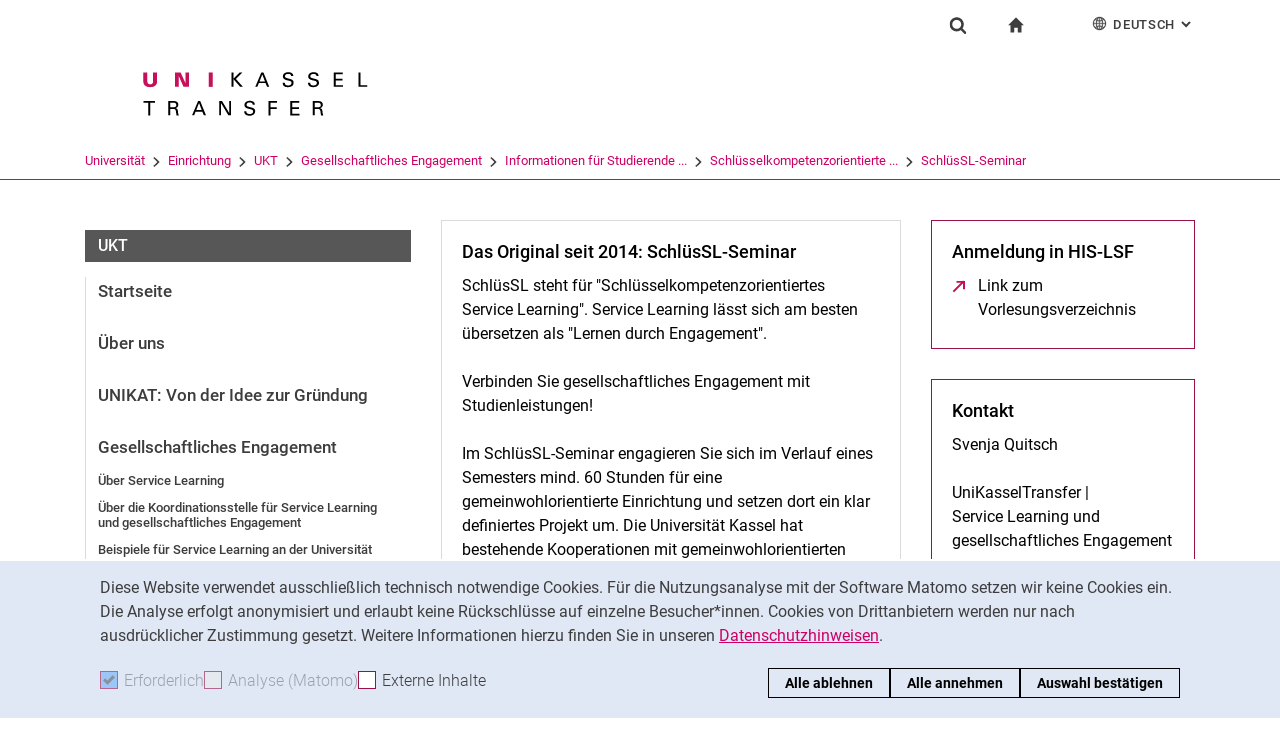

--- FILE ---
content_type: text/html;charset=utf-8
request_url: https://www.uni-kassel.de/einrichtung/ukt/gesellschaftliches-engagement/informationen-fuer-studierende-und-studentische-initiativen/schluesselkompetenzorientierte-service-learning-seminare/schluessl-seminar
body_size: 14227
content:
<!DOCTYPE html>
<html lang="de">
<head>
<meta charset="utf-8">
<title> SchlüsSL-Seminar - EINRICHTUNG - Uni Kassel</title>

<meta name="viewport" content="initial-scale=1.0,width=device-width,shrink-to-fit=no"><meta name="format-detection" content="telephone=no">

<link rel="canonical" href="https://www.uni-kassel.de/einrichtung/ukt/gesellschaftliches-engagement/informationen-fuer-studierende-und-studentische-initiativen/schluesselkompetenzorientierte-service-learning-seminare/schluessl-seminar.html"/>

<link rel="alternate" hreflang="de-DE" href="https://www.uni-kassel.de/einrichtung/ukt/gesellschaftliches-engagement/informationen-fuer-studierende-und-studentische-initiativen/schluesselkompetenzorientierte-service-learning-seminare/schluessl-seminar.html"/>
<link rel="alternate" hreflang="en-US" href="https://www.uni-kassel.de/einrichtung/en/ukt/gesellschaftliches-engagement/informationen-fuer-studierende-und-studentische-initiativen/schluesselkompetenzorientierte-service-learning-seminare/schluessl-seminar.html"/>
<link rel="alternate" hreflang="x-default" href="https://www.uni-kassel.de/einrichtung/ukt/gesellschaftliches-engagement/informationen-fuer-studierende-und-studentische-initiativen/schluesselkompetenzorientierte-service-learning-seminare/schluessl-seminar.html"/>

<meta name="generator" content="TYPO3 CMS">
<meta name="twitter:card" content="summary">
<!-- 
	This website is powered by TYPO3 - inspiring people to share!
	TYPO3 is a free open source Content Management Framework initially created by Kasper Skaarhoj and licensed under GNU/GPL.
	TYPO3 is copyright 1998-2026 of Kasper Skaarhoj. Extensions are copyright of their respective owners.
	Information and contribution at https://typo3.org/
-->
<link rel="icon" href="/einrichtung/_assets/97ce2a73d41b33be41f1527dbf1cc639/Images/favicon.ico" type="image/vnd.microsoft.icon">
<link rel="stylesheet" href="/einrichtung/_assets/97ce2a73d41b33be41f1527dbf1cc639/Css/bootstrap.min.css?1760424641" media="all">


</head>
<body id="top" data-faculty="1" data-asset-path="/einrichtung/_assets/97ce2a73d41b33be41f1527dbf1cc639/">

<nav class="skip-to" aria-label="Schnellzugriff">
    <ul class="skip-to-list">
        <li class="skip-to-item"><a href="#inhalt" class="skip-to-link">Springe direkt zu: Inhalt</a></li>
        <li class="skip-to-item"><a href="#suche" class="skip-to-link">Springe direkt zu: Suche</a></li>
        <li class="skip-to-item"><a href="#hauptnavigation" class="skip-to-link">Springe direkt zu: Hauptnavigation</a></li>
    </ul>
</nav>
<hr class="hidden"/>
<div class="page page--sticky-subnav" id="page">
    
<header class="page-header page-header-faculty page-header-faculty-standard" id="page-header"><div class="page-header-liner"><div class="container page-header-container"><div class="page-header-meta"><div class="search-form-wrapper" role="search" id="suche"><a class="search-form-control" href="#search-form" id="search-form-control"><svg xmlns="http://www.w3.org/2000/svg" width="26" height="28" aria-hidden="true" viewBox="0 0 26 28" class="search-form-control-icon"><use y="0" x="0" xlink:href="/einrichtung/_assets/97ce2a73d41b33be41f1527dbf1cc639/Images/sprite.svg#icon-search"></use></svg><svg xmlns="http://www.w3.org/2000/svg" width="26" height="28" aria-hidden="true" viewBox="0 0 26 28" class="search-form-control-icon-close"><use y="0" x="0" xlink:href="/einrichtung/_assets/97ce2a73d41b33be41f1527dbf1cc639/Images/sprite.svg#icon-plus"></use></svg><span class="sr-only">Suchformular</span></a><form class="search-form" id="search-form" data-search-form-global><div class="container"><div class="search-form-liner search-form-liner--full"><div class="search-field-wrapper"><label class="search-label" for="search-field">Suchbegriff</label><input type="text" name="search-q" class="search-field" id="search-field" placeholder="Suchbegriff eingeben"/></div><div class="search-engine-wrapper"><label class="search-label" for="search-url">Suchmaschine</label><select name="search-url" class="form-control form-control--search-select" id="search-url"><option value="https://www.google.de/search?hl=de&amp;sitesearch=uni-kassel.de&amp;q=_SWORD_">Google</option><option value="https://duckduckgo.com/?ia=web&amp;q=_SWORD_%20site:uni-kassel.de">DuckDuckGo</option><option value="https://www.bing.com/search?q=_SWORD_%20site:uni-kassel.de">Bing</option><option value="https://www.ecosia.org/search?method=index&amp;q=_SWORD_%20uni-kassel.de">Ecosia</option><option value="https://www.you.com/search?q=_SWORD_%20uni-kassel.de">You</option><option value="https://presearch.com/search?q=_SWORD_%20uni-kassel.de">Presearch</option><option value="https://www.qwant.com?q=_SWORD_%20uni-kassel.de">Qwant</option><option value="https://de.search.yahoo.com/search?vs=uni-kassel.de&amp;p=_SWORD_">Yahoo</option><option value="https://www.startpage.com/sp/search?query=_SWORD_%20uni-kassel.de">Startpage</option></select></div><button type="submit" class="search-submit"><svg xmlns="http://www.w3.org/2000/svg" width="26" height="28" aria-hidden="true" viewBox="0 0 26 28" class="search-submit-icon"><use y="0" x="0" xlink:href="/einrichtung/_assets/97ce2a73d41b33be41f1527dbf1cc639/Images/sprite.svg#icon-search-submit"></use></svg><span class="sr-only">Suchen (öffnet externen Link in einem neuen Fenster)</span></button></div></div></form></div><nav class="navigation-meta" aria-label="spezielle Services"><ul class="navigation-meta-list"><li class="navigation-meta-item navigation-home"><a href="https://www.uni-kassel.de/uni/universitaet/organisation/zentrale-einrichtungen/" target="_blank" class="navigation-home-link"><svg xmlns="http://www.w3.org/2000/svg" width="16" height="16" aria-hidden="true" viewBox="0 0 32 32" class="navigation-home-link-icon"><use y="0" x="0" xlink:href="/einrichtung/_assets/97ce2a73d41b33be41f1527dbf1cc639/Images/sprite.svg#icon-home"></use></svg><span class="sr-only">zur Startseite</span></a></li><li class="navigation-meta-item quick-start"><a href="#quick-start-dropdown" class="navigation-meta-link" id="quick-start-anchor"></a><div class="navigation-meta-list quick-start-dropdown" id="quick-start-dropdown" aria-labelledby="quick-start-anchor"><ul class="quick-start-list"><li><a href="https://www.uni-kassel.de/uni/universitaet/organisation/zentrale-einrichtungen/" target="_blank" class="quick-start-link quick-start-link-current">Einrichtung</a></li></ul></div></li><li class="navigation-meta-item quick-start"><a href="#quick-start-dropdown-lang" class="navigation-meta-link" id="quick-start-anchor-lang"><svg width="15" height="15" aria-hidden="true" focusable="false" class="navigation-meta-icon navigation-meta-icon--left" viewBox="0 0 15 15" fill="none" xmlns="http://www.w3.org/2000/svg"><path d="M14 7.45667C13.9856 5.81002 13.3644 4.16336 12.0933 2.90671C10.8656 1.67888 9.23332 1 7.5 1C5.76668 1 4.13447 1.67888 2.9067 2.90671C1.64997 4.16334 1.01442 5.81002 1 7.45667V7.5V7.54333C1.01441 9.18998 1.63558 10.8366 2.9067 12.0933C4.13442 13.3211 5.76668 14 7.5 14C9.23332 14 10.8655 13.3211 12.0933 12.0933C13.3499 10.8367 13.9855 9.18998 14 7.54333V7.5V7.45667ZM11.8189 11.3278C11.4289 10.9811 11.0101 10.6922 10.5623 10.4467C10.7645 9.66671 10.8945 8.78561 10.9234 7.86112H13.2634C13.1911 9.10333 12.7 10.3312 11.8189 11.3278ZM1.73679 7.86112H4.07675C4.10566 8.79995 4.23564 9.66666 4.43785 10.4467C3.99011 10.6778 3.57114 10.9811 3.18122 11.3278C2.30012 10.3312 1.80904 9.10338 1.73679 7.86112ZM3.18122 3.67226C3.57125 4.01895 3.99008 4.30783 4.43785 4.55336C4.22123 5.3333 4.10566 6.20002 4.07685 7.1389H1.73679C1.80903 5.89669 2.30012 4.66886 3.18122 3.67226ZM7.13897 4.58217C6.51791 4.53885 5.89676 4.40887 5.30451 4.16334C5.73787 2.89221 6.38784 1.99669 7.13897 1.78007V4.58217ZM7.13897 5.30439V7.13885H4.79901C4.82793 6.32999 4.92899 5.54992 5.1024 4.85664C5.75226 5.11669 6.44567 5.26108 7.13897 5.30439ZM7.13897 7.86106V9.69552C6.44567 9.73885 5.75226 9.88333 5.10229 10.1433C4.92899 9.44997 4.82782 8.66992 4.79891 7.86106H7.13897ZM7.13897 10.4177V13.2199C6.38784 13.0033 5.73787 12.0933 5.30451 10.8367C5.89676 10.591 6.51791 10.4611 7.13897 10.4177ZM7.86119 10.4177C8.48224 10.4611 9.1034 10.591 9.69564 10.8366C9.26229 12.1077 8.61232 13.0032 7.86119 13.2198V10.4177ZM7.86119 9.69552V7.86106H10.2011C10.1722 8.66992 10.0712 9.45 9.89776 10.1433C9.24789 9.88322 8.55449 9.73883 7.86119 9.69552ZM7.86119 7.13885V5.30439C8.55449 5.26106 9.24789 5.11658 9.89786 4.85664C10.0712 5.54994 10.1723 6.32999 10.2012 7.13885H7.86119ZM7.86119 4.58217V1.77997C8.61232 1.99659 9.26229 2.90663 9.69564 4.16323C9.1034 4.40888 8.48224 4.53884 7.86119 4.58217ZM9.37787 2.03999C10.0857 2.28553 10.7357 2.66105 11.3134 3.16665C11.01 3.4266 10.6923 3.65773 10.36 3.84554C10.1001 3.12332 9.76789 2.50216 9.37787 2.03999ZM4.65457 3.84554C4.32238 3.65773 3.99008 3.4267 3.70122 3.16665C4.27894 2.66105 4.92904 2.28555 5.63673 2.03999C5.23229 2.50216 4.9001 3.12332 4.65457 3.84554ZM4.65457 11.1544C4.91452 11.8766 5.24681 12.4833 5.62234 12.9599C4.91454 12.7144 4.26455 12.3389 3.68683 11.8333C3.99021 11.5733 4.30785 11.3422 4.65457 11.1544ZM10.3456 11.1544C10.6778 11.3422 11.0101 11.5732 11.299 11.8333C10.7213 12.3389 10.0712 12.7144 9.36347 12.9599C9.76791 12.4978 10.1001 11.8766 10.3456 11.1544ZM10.9234 7.13885C10.8945 6.20002 10.779 5.3333 10.5622 4.55331C11.01 4.32218 11.429 4.01889 11.8189 3.6722C12.7 4.66889 13.1767 5.89658 13.2633 7.13885H10.9234Z" fill="currentColor" stroke="currentColor" stroke-width="0.3"/></svg>Deutsch<span class="sr-only">: Alternative Seitensprachen</span><svg width="10" height="7" aria-hidden="true" focusable="false" viewBox="0 0 10 7" fill="none" xmlns="http://www.w3.org/2000/svg" class="navigation-meta-icon navigation-meta-icon--right"><path d="M9 1L5.13793 5L1 1" stroke="currentColor" stroke-width="2"/></svg></a><div class="navigation-meta-list quick-start-dropdown" id="quick-start-dropdown-lang" aria-label="Alternative Seitensprachen"><ul class="quick-start-list quick-start-list--lang"><li><a href="/einrichtung/en/ukt/gesellschaftliches-engagement/informationen-fuer-studierende-und-studentische-initiativen/schluesselkompetenzorientierte-service-learning-seminare/schluessl-seminar.html" class="quick-start-link"><span lang="en">English</span></a></li></ul></div></li></ul></nav></div><div class="page-header-ci" id="logo-wrapper"><a class="page-logo-link" href="https://www.uni-kassel.de/uni/universitaet/organisation/zentrale-einrichtungen/"><img src="/einrichtung/fileadmin/sys/resources/images/einrichtung/ukt.svg" alt="zur Startseite" width="500" height="94" class="img-fluid page-logo page-logo-faculty"/><img src="/einrichtung/_assets/97ce2a73d41b33be41f1527dbf1cc639/Images/Sites/logo/logo-main.svg" alt="zur Startseite" width="199" height="40" class="img-fluid page-logo page-logo-default"/></a></div><div class="row"><div class="col-lg-16 navigation-col-faculty"><nav class="breadcrumb-faculty-wrapper" id="breadcrumb-faculty" aria-label="Seitenpfad"><ul class="breadcrumb breadcrumb--faculty"><li class="breadcrumb-item breadcrumb-item--faculty"><a href="https://www.uni-kassel.de/uni/" target="_self">Universität</a><span class="breadcrumb-divider" aria-hidden="true"></span></li><li class="breadcrumb-item breadcrumb-item--faculty"><a href="https://www.uni-kassel.de/uni/universitaet/organisation/zentrale-einrichtungen/" target="_blank">Einrichtung</a><span class="breadcrumb-divider" aria-hidden="true"></span></li><li class="breadcrumb-item breadcrumb-item--faculty"><a href="/einrichtung/ukt/startseite.html">UKT</a><span class="breadcrumb-divider" aria-hidden="true"></span></li><li class="breadcrumb-item breadcrumb-item--faculty"><a href="/einrichtung/ukt/gesellschaftliches-engagement.html">Gesellschaftliches Engagement</a><span class="breadcrumb-divider" aria-hidden="true"></span></li><li class="breadcrumb-item breadcrumb-item--faculty"><a href="/einrichtung/ukt/gesellschaftliches-engagement/informationen-fuer-studierende-und-studentische-initiativen.html">Informationen für Studierende ...</a><span class="breadcrumb-divider" aria-hidden="true"></span></li><li class="breadcrumb-item breadcrumb-item--faculty"><a href="/einrichtung/ukt/gesellschaftliches-engagement/informationen-fuer-studierende-und-studentische-initiativen/schluesselkompetenzorientierte-service-learning-seminare.html">Schlüsselkompetenzorientierte ...</a><span class="breadcrumb-divider" aria-hidden="true"></span></li><li class="breadcrumb-item breadcrumb-item--faculty active"><a href="/einrichtung/ukt/gesellschaftliches-engagement/informationen-fuer-studierende-und-studentische-initiativen/schluesselkompetenzorientierte-service-learning-seminare/schluessl-seminar.html" aria-current="page">SchlüsSL-Seminar</a></li></ul></nav></div></div></div></div></header>




    

    <div class="container page-content">
        <div class="row">
            <div class="col-lg-5 subnavigation-wrapper subnavigation-wrapper-faculty">
                
                <nav class="subnavigation subnavigation--faculty" id="hauptnavigation" aria-labelledby="faculty-title-box"><p class="faculty-title-box" id="faculty-title-box">


    
        
    
        
            <a href="/einrichtung/ukt/gesellschaftliches-engagement/informationen-fuer-studierende-und-studentische-initiativen/schluesselkompetenzorientierte-service-learning-seminare.html" class="subnavigation-toggle subnavigation-toggle--back"><span class="sr-only">Schlüsselkompetenzorientierte Service Learning-Seminare</span></a>
            
        
    
        
    
        
    
        
    
        
    





    
        
    
        
    
        
    
        
    
        
            <span class="faculty-title-box__text"><a href="/einrichtung/ukt/startseite.html" class="faculty-title-box__link">UKT</a></span><button type="button" class="subnavigation-toggle" id="subnavigation-toggle-faculty" aria-controls="subnavigation-list-faculty" aria-hidden="true"><span class="sr-only">Unternavigation</span></button>
            
        
    
        
    


</p><ul class="subnavigation-list subnavigation-list--faculty" id="subnavigation-list-faculty"><li class="subnavigation-item"><a href="/einrichtung/ukt/startseite.html" class="subnavigation-link">Startseite</a></li><li class="subnavigation-item"><a href="/einrichtung/ukt/ueber-uns.html" class="subnavigation-link">Über uns</a></li><li class="subnavigation-item"><a href="/einrichtung/ukt/unikat-von-der-idee-zur-gruendung.html" class="subnavigation-link">UNIKAT: Von der Idee zur Gründung</a></li><li class="subnavigation-item"><a href="/einrichtung/ukt/gesellschaftliches-engagement.html" class="subnavigation-link">Gesellschaftliches Engagement</a><ul class="subnavigation-sublist"><li class="subnavigation-item"><a href="/einrichtung/ukt/gesellschaftliches-engagement/ueber-service-learning.html" class="subnavigation-link">Über Service Learning</a></li><li class="subnavigation-item"><a href="/einrichtung/ukt/gesellschaftliches-engagement/ueber-die-koordinationsstelle-fuer-service-learning-und-gesellschaftliches-engagement.html" class="subnavigation-link">Über die Koordinationsstelle für Service Learning und gesellschaftliches Engagement</a></li><li class="subnavigation-item"><a href="/einrichtung/ukt/gesellschaftliches-engagement/beispiele-fuer-service-learning-an-der-universitaet-kassel.html" class="subnavigation-link">Beispiele für Service Learning an der Universität Kassel</a></li><li class="subnavigation-item"><a href="/einrichtung/ukt/gesellschaftliches-engagement/informationen-fuer-gemeinwohlorientierte-organisationen.html" class="subnavigation-link">Informationen für gemeinwohlorientierte Organisationen</a></li><li class="subnavigation-item"><a href="/einrichtung/ukt/gesellschaftliches-engagement/informationen-fuer-lehrende-und-mitarbeitende.html" class="subnavigation-link">Informationen für Lehrende und Mitarbeitende</a></li><li class="subnavigation-item"><a href="/einrichtung/ukt/gesellschaftliches-engagement/informationen-fuer-studierende-und-studentische-initiativen.html" class="subnavigation-link">Informationen für Studierende und studentische Initiativen</a><ul class="subnavigation-sublist subnavigation-sublist-sub"><li class="subnavigation-item"><a href="/einrichtung/ukt/gesellschaftliches-engagement/informationen-fuer-studierende-und-studentische-initiativen/information-for-students.html" class="subnavigation-link">Information for students</a></li><li class="subnavigation-item"><a href="/einrichtung/ukt/gesellschaftliches-engagement/informationen-fuer-studierende-und-studentische-initiativen/fachorientierte-service-learning-seminare.html" class="subnavigation-link">Fachorientierte Service Learning-Seminare</a></li><li class="subnavigation-item"><a href="/einrichtung/ukt/gesellschaftliches-engagement/informationen-fuer-studierende-und-studentische-initiativen/schluesselkompetenzorientierte-service-learning-seminare.html" class="subnavigation-link">Schlüsselkompetenzorientierte Service Learning-Seminare</a></li><li class="subnavigation-item"><a href="/einrichtung/ukt/gesellschaftliches-engagement/informationen-fuer-studierende-und-studentische-initiativen/a-bis-z-liste-studentischer-initiativen.html" class="subnavigation-link">A-bis-Z-Liste Studentischer Initiativen</a></li><li class="subnavigation-item"><a href="/einrichtung/ukt/gesellschaftliches-engagement/informationen-fuer-studierende-und-studentische-initiativen/vernetzung-studentischer-initiativen.html" class="subnavigation-link">Vernetzung Studentischer Initiativen</a></li><li class="subnavigation-item"><a href="/einrichtung/ukt/gesellschaftliches-engagement/informationen-fuer-studierende-und-studentische-initiativen/engagement-in-kasseler-initiativen-und-vereinen.html" class="subnavigation-link">Engagement in Kasseler Initiativen und Vereinen</a></li><li class="subnavigation-item"><a href="/einrichtung/ukt/gesellschaftliches-engagement/informationen-fuer-studierende-und-studentische-initiativen/anrechenbarkeit-von-freiwilligem-engagement-fuer-das-studium.html" class="subnavigation-link">Anrechenbarkeit von freiwilligem Engagement für das Studium</a></li></ul></li><li class="subnavigation-item"><a href="/einrichtung/ukt/gesellschaftliches-engagement/scientists-for-future-kassel.html" class="subnavigation-link">Scientists For Future Kassel</a></li><li class="subnavigation-item"><a href="/einrichtung/ukt/gesellschaftliches-engagement/kontakt.html" class="subnavigation-link">Kontakt</a></li></ul></li><li class="subnavigation-item"><a href="/einrichtung/ukt/kompetenzatlas-der-universitaet-kassel.html" class="subnavigation-link">Kompetenzatlas der Universität Kassel</a></li><li class="subnavigation-item"><a href="/einrichtung/ukt/innovation-service-hub.html" class="subnavigation-link">Innovation Service Hub</a></li><li class="subnavigation-item"><a href="/einrichtung/ukt/wissenschaftsdialog.html" class="subnavigation-link">Wissenschaftsdialog</a></li><li class="subnavigation-item"><a href="/einrichtung/ukt/patentmanagement.html" class="subnavigation-link">Patentmanagement</a></li><li class="subnavigation-item"><a href="http://www.uni-kassel.de/uni/studium/kontakt-und-beratung/servicestellen/career-service/startseite/" target="_blank" class="subnavigation-link">Career Service</a></li><li class="subnavigation-item"><a href="/einrichtung/ukt/gasthoerendenprogramm/die-buergeruni-fuer-die-ganze-region.html" class="subnavigation-link">Gasthörendenprogramm</a></li><li class="subnavigation-item"><a href="/einrichtung/ukt/das-deutschlandstipendium.html" class="subnavigation-link">Das Deutschlandstipendium</a></li><li class="subnavigation-item"><a href="/einrichtung/ukt/unternehmerisches-denken-und-handeln.html" class="subnavigation-link">Unternehmerisches Denken und Handeln</a></li><li class="subnavigation-item"><a href="/einrichtung/ukt/weiterbildung.html" class="subnavigation-link">Weiterbildung</a></li><li class="subnavigation-item"><a href="/einrichtung/ukt/studium-im-praxisverbund-duales-studium.html" class="subnavigation-link">Studium im Praxisverbund / Duales Studium</a></li><li class="subnavigation-item"><a href="/einrichtung/ukt/sdg-lab.html" class="subnavigation-link">SDG+ Lab</a></li></ul></nav>
                
            </div>
            <hr class="hidden"/>
            <main class="col-lg-11" id="inhalt">
                <!-- Campus-Lingo Style begin -->
                <style>
                    h1 + .campus-lingo-translation-hint {margin-top: -2.2rem; margin-bottom: 2rem;}
                </style>
                <!-- Campus-Lingo Style end   -->
                
                        


                    
                <!-- Placeholder for hint for automatic translation -->
                <!-- CAMPUS_LINGO_AUTOTRANSLATION_INFORMATION -->
                <!--TYPO3SEARCH_begin-->
                
    



        
        

        




        
                <div class="row">
                    
                            
    <div class="col-md-10">
        
            
<section 
id="c15387" class="component "><div class="card card-teaser
    
                
                
            
        
        "><div class="card-img-top"></div><div class="card-block"><h2 class="card-title"><span class="hyphenated">Das Ori­gi­nal seit 2014: SchlüsSL-Se­mi­nar</span></h2><div class="card-content"><div class="card-text"><p>SchlüsSL steht für "Schlüsselkompetenzorientiertes Service Learning". Service Learning lässt sich am besten übersetzen als "Lernen durch Engagement".<br /><br />
Verbinden Sie gesellschaftliches Engagement mit Studienleistungen!<br /><br />
Im SchlüsSL-Seminar engagieren Sie sich im Verlauf eines Semesters mind. 60 Stunden für eine gemeinwohlorientierte Einrichtung und setzen dort ein klar definiertes Projekt um. Die Universität Kassel hat bestehende Kooperationen mit gemeinwohlorientierten Einrichtungen in Kassel, die vor Beginn des Seminars Vorschläge für mögliche Projekte einreichen. Sie können aber auch eine eigene Projektidee einbringen, z.B. wenn Sie sich bereits ehrenamtlich bei einer sozialen Einrichtung oder Initiative engagieren.</p></div></div></div></div></section>



        
    </div>

                            
    <div class="col-md-6">
        
            
<section 
id="c15388" class="component "><div class="card card-teaser
    
            card-teaser-unired
            
        
        
        "><div class="card-img-top"></div><div class="card-block"><h2 class="card-title"><span class="hyphenated">Anmeldung in HIS-LSF</span></h2><div class="card-content"><ul class="linklist"><li><a href="https://portal.uni-kassel.de/qisserver/rds?state=verpublish&amp;status=init&amp;vmfile=no&amp;publishid=247418&amp;moduleCall=webInfo&amp;publishConfFile=webInfo&amp;publishSubDir=veranstaltung" target="_blank" rel="noreferrer noopener" class="link-external">
                        Link zum Vorlesungsverzeichnis<span class="sr-only"> (öffnet neues Fenster)</span></a></li></ul></div></div></div></section>



        
            
<section 
id="c15322" class="component "><div class="card card-teaser
    
            card-teaser-unired
            
        
        
        "><div class="card-img-top"></div><div class="card-block"><h2 class="card-title"><span class="hyphenated">Kontakt</span></h2><div class="card-content"><div class="card-text"><p>Svenja Quitsch<br /><br />
UniKasselTransfer | <br />
Service Learning und gesellschaftliches Engagement<br /><br />
service-learning@uni-kassel.de</p></div></div></div></div></section>



        
    </div>

                        
                </div>
            
        
    








        
        

        




        
                <div class="row">
                    
                            
    <div class="col-md-8">
        
            
<section 
id="c16227" class="component "><h2 class="sr-only">Studierende*r (SoSe 19) über das SchlüSL-Seminar</h2><blockquote class="blockquote blockquote-"><div class="blockquote--content"><p>Ich habe gelernt meine Kompetenzen weiter zu entwickeln, kleine Präsentationstechniken geübt, wie ich mehr aus mir rauskommen kann, wie ich meine Komfortzone verlasse und mich mehr traue.</p><footer class="blockquote-footer"><cite title="Studierende*r (SoSe 19) über das SchlüSL-Seminar">Studierende*r (SoSe 19) über das SchlüSL-Seminar</cite></footer></div></blockquote></section>



        
    </div>

                            
    <div class="col-md-8">
        
            
<section 
id="c16228" class="component "><h2 class="sr-only">Studierende*r (SoSe 19) über die wichtigste Lernerfahrung aus dem SchlüSL-Seminar</h2><blockquote class="blockquote blockquote-"><div class="blockquote--content"><p>Andere Perspektiven einnehmen. Nicht nur aus Uni Perspektive denken.</p><footer class="blockquote-footer"><cite title="Studierende*r (SoSe 19) über die wichtigste Lernerfahrung aus dem SchlüSL-Seminar">Studierende*r (SoSe 19) über die wichtigste Lernerfahrung aus dem SchlüSL-Seminar</cite></footer></div></blockquote></section>



        
    </div>

                        
                </div>
            
        
    








        
        

        




        
                <div class="row">
                    
                            
    <div class="col-md-10">
        
            



        <section class="component">
        

        




        
                <div class="component component-accordion" id="accordion-15239" role="tablist" aria-multiselectable="true">
                    
                        
<div id="c15241" class="card"><div class="card-header" role="tab" id="accordion-heading-15241"><h3 class="h3 mb-0"><a class="collapsed" data-toggle="collapse" data-parent="#accordion-15239" href="#accordion-collapse-15241" aria-expanded="false" aria-controls="accordion-collapse-15241"><span class="hyphenated">Wer kann teilnehmen?</span></a></h3></div><div id="accordion-collapse-15241" class="collapse" role="tabpanel" aria-labelledby="accordion-heading-15241"><div class="card-block"><div class="content-text"><p>Das Angebot richtet sich an Studierende,</p><ul><li>die sich mehr Praxis im Studium wünschen und fremde Lebenswelten kennenlernen wollen,</li><li>die ihre Persönlichkeit entwickeln, ihr gesellschaftliches Bewusstsein schärfen und ihre Schlüsselkompetenzen erweitern wollen,</li><li>die sich probeweise und zeitlich begrenzt gesellschaftlich engagieren möchten oder</li><li>die bereits ehrenamtlich aktiv sind und einen Teil ihres Einsatzes fürs Studium anrechnen lassen möchten.</li></ul><p>Bisher wurde das Seminar für Bachelor-Studierende in den Fachbereichen 1, 2, 5, 7, 10, 11, 14 und 16 anerkannt. Bitte informieren Sie sich im HIS-LSF, ob Ihr Studiengang bereits dabei ist. Interessierte Studierende anderer Fachrichtungen werden unterstützt, dass auch ihr Prüfungsamt die Teilnahme anrechnet. Bitte wenden Sie sich an Dr. Imke-Marie Badur, E-Mail: badur@uni-kassel.de.</p><p>Die Anmeldung erfolgt über das HIS-LSF. Dort läuft die Veranstaltung unter dem Titel<a href="https://portal.uni-kassel.de/qisserver/rds?state=verpublish&amp;status=init&amp;vmfile=no&amp;publishid=224333&amp;moduleCall=webInfo&amp;publishConfFile=webInfo&amp;publishSubDir=veranstaltung" target="_blank" rel="noreferrer"> "Gutes tun und Credits sammeln"</a>.</p></div></div></div></div>



                    
                        
<div id="c15245" class="card"><div class="card-header" role="tab" id="accordion-heading-15245"><h3 class="h3 mb-0"><a class="collapsed" data-toggle="collapse" data-parent="#accordion-15239" href="#accordion-collapse-15245" aria-expanded="false" aria-controls="accordion-collapse-15245"><span class="hyphenated">Wie ist der Ablauf?</span></a></h3></div><div id="accordion-collapse-15245" class="collapse" role="tabpanel" aria-labelledby="accordion-heading-15245"><div class="card-block"><div class="content-text"><p>Das SchlüsSL-Seminar findet etwa 14-tägig freitags vormittags statt, jeweils von 10:00 bis 13:30 Uhr.</p><p>Es umfasst insgesamt 7 Präsenztermine mit je 4 UE. Die Zeiten dazwischen dienen der Vorbereitung und Durchführung der 60-stündigen Engagement-Projekte, die möglichst bis Ende des Semesters abgeschlossen sein sollten.</p><p>In begründeten Ausnahmefällen kann die Projektumsetzung auch noch in der vorlesungsfreien Zeit erfolgen.</p></div></div></div></div>



                    
                        
<div id="c15246" class="card"><div class="card-header" role="tab" id="accordion-heading-15246"><h3 class="h3 mb-0"><a class="collapsed" data-toggle="collapse" data-parent="#accordion-15239" href="#accordion-collapse-15246" aria-expanded="false" aria-controls="accordion-collapse-15246"><span class="hyphenated">Wann startet das Seminar? Was sind die Seminartermine und -räume?</span></a></h3></div><div id="accordion-collapse-15246" class="collapse" role="tabpanel" aria-labelledby="accordion-heading-15246"><div class="card-block"><div class="content-text"><p>Die Auftaktveranstaltung für das Sommersemester 2023 findet am Freitag, den 21. April 2023 von 10:00 bis 13:30 Uhr statt.</p><p>Ort der Auftaktveranstaltung ist das Idea Lab im Science Park (Nord-Campus, Holländischer Platz), Universitätsplatz 12, 34109 Kassel.</p><p>Seminartermine sind:</p><ul><li>Freitag, 21.05.2023, 10:00-13:30 Uhr</li><li>Freitag, 28.04.2023, 10:00-13:30 Uhr</li><li>Freitag, 12.05.2023, 10:00-13:30 Uhr</li><li>Freitag, 02.06.2023, 10:00-13:30 Uhr</li><li>Freitag, 23.06.2023, 10:00-13:30 Uhr,</li><li>Freitag, 30.06.2023 10:00-13:30 Uhr</li><li>Freitag, 14.07.2023, 10:00-13:30 Uhr</li></ul><p>Zu Beginn wird das Seminarkonzept, das Format Service Learning und die Seminarinhalte vorgestellt. Danach stellen verschiedene gemeinwohlorientierte Einrichtungen Kassels ihre Bedarfe für das kommende Semester vor. Studierende können aus diesen Angeboten ihr Engagement-Projekt auswählen oder ein ganz eigenes Projekt vorschlagen, das aber bereits im Vorfeld mit einer Einrichtung und mit Dr. Imke-Marie Badur abgesprochen sein sollte.</p></div></div></div></div>



                    
                        
<div id="c15247" class="card"><div class="card-header" role="tab" id="accordion-heading-15247"><h3 class="h3 mb-0"><a class="collapsed" data-toggle="collapse" data-parent="#accordion-15239" href="#accordion-collapse-15247" aria-expanded="false" aria-controls="accordion-collapse-15247"><span class="hyphenated">Was sind geeignete Engagement-Projekte?</span></a></h3></div><div id="accordion-collapse-15247" class="collapse" role="tabpanel" aria-labelledby="accordion-heading-15247"><div class="card-block"><div class="content-text"><p>Engagement-Projekte im SchlüsSL-Seminar müssen folgende Kriterien erfüllen:</p><ul><li>in einer als gemeinnützig anerkannten Einrichtung (Verein, gGmbH, NGO) oder in einer öffentlichen Einrichtung (Stadt, Landkreis), in Ausnahmefällen in einer Initiative ohne Träger</li><li>in den Feldern Soziales, Bildung, Umwelt, Gesundheit, Menschen-/Bürgerrechte, Rettungswesen, in Ausnahmefällen auch Kultur und Sport</li><li>unentgeltlich (kein Honorar oder Übungsleiterpauschale o.ä.)</li><li>Projektcharakter des Einsatzes, d.h. ein klar definiertes, auf Erfolg überprüfbares Ziel, für das die Studierenden eigenständig Verantwortung übernehmen (kein kontinuierliches Engagement wie z.B. wöchentliche Betreuung, und keine Hospitation oder Assistenz)</li><li>realer Mehrwert für die Einrichtung, ihre Zielgruppe oder die Gesellschaft allgemein</li><li>realisierbar innerhalb von etwa 60 Stunden für Studierende ohne besondere Vorkenntnisse</li></ul></div></div></div></div>



                    
                        
<div id="c15248" class="card"><div class="card-header" role="tab" id="accordion-heading-15248"><h3 class="h3 mb-0"><a class="collapsed" data-toggle="collapse" data-parent="#accordion-15239" href="#accordion-collapse-15248" aria-expanded="false" aria-controls="accordion-collapse-15248"><span class="hyphenated">Welche Inhalte hat das theoretische Begleitseminar?</span></a></h3></div><div id="accordion-collapse-15248" class="collapse" role="tabpanel" aria-labelledby="accordion-heading-15248"><div class="card-block"><div class="content-text"><p>Das Begleitseminar besteht aus sieben Präsenzsitzungen:</p><div class="table-wrapper"><table cellpadding="0" cellspacing="0" class="table table-striped" style="border-collapse:collapse"><tbody><tr><td style="border-color:black; border-style:solid; border-width:1.0pt; vertical-align:top; width:395.2pt"><p><strong>1. Einführung, Überblick über Seminarablauf und Inhalte</strong></p><p>Präsentation der Projekte des vorangegangenen Semesters, Bedeutung von Servicelearning (SL) allgemein und im Studium, Vorstellung möglicher Engagement-Projekte für das kommende Semester</p><p>Ziel: Kennenlernen von SL im Studium an Beispielen durchgeführter Projekte, realistische Einschätzung zur eigenständigen Planung und Umsetzung eines eigenen regionalen Projekts von gesellschaftlichem Nutzen</p></td></tr><tr><td style="border-color:black; border-style:solid; border-top:none; border-width:1.0pt; vertical-align:top; width:395.2pt"><p><strong>2. Thema "Projektmanagement"</strong></p><p>Projektplanung, Projektphasen, Zielformulierung, Meilensteine, Zeitplanung, Methoden, Monitoring, Evaluation</p><p>Ziel: Planung eines eigenen Projekts nach den Vorgaben und Tools des PM</p></td></tr><tr><td style="border-color:black; border-style:solid; border-top:none; border-width:1.0pt; vertical-align:top; width:395.2pt"><p><strong>3. Thema "Partizipation"</strong></p><p>Bedeutung der Teilhabe an soz.-polit. / gesellschaftl. Entscheidungsprozessen, emanzipatorisches Handeln im soz. Kontext, Bedeutung und Umgang mit Widerständen und Passivität</p><p>Ziel: Einbeziehung und Mitsprache der AdressantInnen&nbsp; sowohl bei der Planung wie Durchführung des Projekts</p></td></tr><tr><td style="border-color:black; border-style:solid; border-top:none; border-width:1.0pt; vertical-align:top; width:395.2pt"><p><strong>4. Thema "Kommunikation und Konfliktmanagement"</strong></p><p>Grundlagen der K., Bedeutung nonverbaler K., K. verstehen und gestalten nach dem Modell von Schulz v. Thun, Techniken der Gesprächsführung (GF), Konfliktlösung nach dem Havard-Konzept, Konfliktstile, Konfliktebenen</p><p>Ziel: Reflexion eigenen Konfliktverhaltens, Anwendung lösungsorientierter GF</p></td></tr><tr><td style="border-color:black; border-style:solid; border-top:none; border-width:1.0pt; vertical-align:top; width:395.2pt"><p><strong>5. Thema "Teamarbeit und Teamkompetenz"</strong></p><p>Teamrollen und –Normen, Effizienz und Effektivität in Teams, Phasen der Teamentwicklung, Führungsaufgaben in selbststeuernden Teams, Entwicklung von Teamentscheidungen und Konfliktlösungen</p><p>Ziel: Reflexion eigener Teamerfahrungen und –Kompetenz, Kriterien effektiver Teamarbeit</p></td></tr><tr><td style="border-color:black; border-style:solid; border-top:none; border-width:1.0pt; vertical-align:top; width:395.2pt"><p><strong>6. Thema "Wissenschaftliches Schreiben"</strong></p><p>Grundlagen wissenschaftl. Schreibens: Zitation, Paraphrase, Literaturauswahl; wissenschaftl. Erkenntnisinteresse, fragegeleitetes Schreiben, Aufbau und Umfang des Berichts, theoretische Vertiefung eines (fach-) wissenschaftl. Themas</p><p>Ziel: Grundlage eines indiv. und themenbezogenen Reflexionsberichts</p></td></tr><tr><td style="border-color:black; border-style:solid; border-top:none; border-width:1.0pt; vertical-align:top; width:395.2pt"><p><strong>7. Interne Präsentation und Reflexion der durchgeführten Projekte</strong></p><p>Reflexion der Projektziele, besonderer Herausforderungen, erworbener Schlüsselkompetenzen, erworbenen Praxiswissens, Lessons learned,</p><p>Ziel: Bewertung des Projekts und des entstandenen gesellschaftlichen Mehrwerts</p></td></tr></tbody></table></div></div></div></div></div>



                    
                        
<div id="c15249" class="card"><div class="card-header" role="tab" id="accordion-heading-15249"><h3 class="h3 mb-0"><a class="collapsed" data-toggle="collapse" data-parent="#accordion-15239" href="#accordion-collapse-15249" aria-expanded="false" aria-controls="accordion-collapse-15249"><span class="hyphenated">Welche Leistungen müssen erbracht werden?</span></a></h3></div><div id="accordion-collapse-15249" class="collapse" role="tabpanel" aria-labelledby="accordion-heading-15249"><div class="card-block"><div class="content-text"><p>Folgende Studienleistungen müssen erbracht werden:</p><ul><li>verbindliche Teilnahme an 7 Terminen des SchlüsSL-Seminars (28 UE)</li><li>60 Stunden praktische Umsetzung eines selbst verantworteten Engagement-Projekts&nbsp;&nbsp;</li><li>10-seitiger Abschlussbericht (benotet oder unbenotet) mit Projektbeschreibung, einer theoretisch-fachlichen Vertiefung und einer persönlichen Reflexion der Erfahrungen</li><li>zusätzliche Vor- und Nachbereitungszeiten, inklusive Planungs- und Auswertungsgespräche in den Einrichtungen.</li></ul></div></div></div></div>



                    
                        
<div id="c15403" class="card"><div class="card-header" role="tab" id="accordion-heading-15403"><h3 class="h3 mb-0"><a class="collapsed" data-toggle="collapse" data-parent="#accordion-15239" href="#accordion-collapse-15403" aria-expanded="false" aria-controls="accordion-collapse-15403"><span class="hyphenated">Wie viele ECTS gibt es?</span></a></h3></div><div id="accordion-collapse-15403" class="collapse" role="tabpanel" aria-labelledby="accordion-heading-15403"><div class="card-block"><div class="content-text"><p>6 ETCS-Punkte für additive fächerübergreifende Schlüsselkompetenzen</p><p>Sonderregelungen:<br> Studierende der Sozialen Arbeit erhalten im Modul S für eine Studienleistung 3 Credits (5-seitiger Abschlussbericht), für eine Prüfungsleistung 5 Credits (10-seitiger Abschlussbericht). Studierende der Informatik erhalten 3 Credits für Schlüsselkompetenzen. Im bildungs- und gesellschaftswissenschaftlichen Kernstudium gilt die Veranstaltung als Zusatzleistung.</p></div></div></div></div>



                    
                        
<div id="c15250" class="card"><div class="card-header" role="tab" id="accordion-heading-15250"><h3 class="h3 mb-0"><a class="collapsed" data-toggle="collapse" data-parent="#accordion-15239" href="#accordion-collapse-15250" aria-expanded="false" aria-controls="accordion-collapse-15250"><span class="hyphenated">Warum gibt es das SchlüsSL-Seminar?</span></a></h3></div><div id="accordion-collapse-15250" class="collapse" role="tabpanel" aria-labelledby="accordion-heading-15250"><div class="card-block"><div class="content-text"><p>Die Entstehung des SchlüsSL-Seminars hat mehrere Gründe:</p><ul><li>Wunsch <strong>Studierender</strong> nach der Anrechnung außeruniversitären ehrenamtlichen Engagements für das Studium</li><li>Interesse der <strong>Fachbereiche</strong>, attraktive und wirksame fachbereichsübergreifende Lehrangebote für den Erwerb additiver Schlüsselkompetenzen bereitzustellen</li><li>Reaktion auf die jährlichen <strong>Bachelor-Befragungen</strong>, wonach sich Studierende mehr Praxis und Handlungsorientierung in der Lehre wünschen</li><li>Selbstverpflichtung der <strong>Universität Kassel</strong>, gesellschaftliches Verantwortungsbewusstsein von Studierenden zu stärken (Beitritt ins Hochschulnetzwerk Bildung durch Verantwortung e.V. in 2012)</li><li>Anliegen des <strong>Hessischen Ministeriums für Wissenschaft und Kultur</strong>, bürgerschaftliches Engagement von Studierenden durch Anrechnung mit Credits zu fördern</li><li>Einhellige Meinung der <strong>Kommission Schlüsselkompetenzen </strong>(Kommission der Studiendekane-Konferenz der Uni Kassel), dass außeruniversitäres Engagement nur dann für den Bereich Schlüsselkompetenzen angerechnet werden sollte, wenn ein sinnvoller Bezug zur akademischen Ausbildung besteht bzw. hergestellt wird, und zwar durch theoretische Einordnung und Reflexion der Praxiserfahrungen im Rahmen eines Service Learning-Seminars. Die universitätsweit geltenden<a href="http://www.uni-kassel.de/fb02/fileadmin/datas/fb02/1.Jahrgang_Nr.17_2006.pdf" target="_blank"> Rahmenvorgaben für Schlüsselkompetenzen</a> wurden 2013 entsprechend angepasst.</li></ul></div></div></div></div>



                    
                </div>
            
        <div class="to-top"><a class="to-top-link" href="#top" title="Nach oben"><span class="sr-only">Nach oben</span></a></div></section>
    





        
    </div>

                            
    <div class="col-md-6">
        
            
<section 
id="c15326" class="component "><!--TYPO3SEARCH_end--><figure class="figure"><div class="image-wrapper"><img class="figure-img img-fluid" title="Postkarte-Gutes Tun und Credits sammeln" src="https://www.uni-kassel.de/einrichtung/index.php?eID=dumpFile&amp;t=p&amp;p=48075&amp;token=8a1e164f347640e0132167221651980f09803bc7" width="1110" height="1547" alt="" /></div></figure><!--TYPO3SEARCH_begin--></section>



        
    </div>

                        
                </div>
            
        
    





<section 
id="c15320" class="component "></section>




                <!--TYPO3SEARCH_end-->
                
                
    
    <div class="social-share">
        <p class="social-share-title" id="social-share-title">
            Seite teilen:
        </p>
        <ul class="social-share-content" aria-labelledby="social-share-title">
            <li class="social-share-icon icon-mail">
                <a href="mailto:?body=https%3A%2F%2Fwww.uni-kassel.de%2Feinrichtung%2Fukt%2Fgesellschaftliches-engagement%2Finformationen-fuer-studierende-und-studentische-initiativen%2Fschluesselkompetenzorientierte-service-learning-seminare%2Fschluessl-seminar">
                    <svg focusable="false" aria-hidden="true" width="36" height="36" viewBox="0 0 36 36" fill="none" xmlns="http://www.w3.org/2000/svg">
                        <path class="icon" fill-rule="evenodd" clip-rule="evenodd" d="M18 36C27.9411 36 36 27.9411 36 18C36 8.05887 27.9411 0 18 0C8.05887 0 0 8.05887 0 18C0 27.9411 8.05887 36 18 36ZM6.92472 13.3428V24.0842L6.92432 24.0843C6.92432 25.5233 8.10372 26.7053 9.53936 26.7053L19.743 26.7056C19.6916 25.7035 20.0506 24.6498 20.8197 23.8789L22.3325 22.3626L19.2305 19.4332L17.7948 20.6409C17.6922 20.7436 17.5384 20.7951 17.3846 20.7951C17.2308 20.7951 17.1026 20.7436 16.9743 20.6409L15.5387 19.4332L10.4369 24.2385C10.3087 24.367 10.1549 24.4185 10.0011 24.4185C9.8473 24.4185 9.66793 24.3414 9.53971 24.2129C9.28326 23.9558 9.30884 23.5446 9.56528 23.3134L14.5645 18.5851L9.59092 14.3708C9.3089 14.1394 9.28333 13.754 9.51402 13.4713C9.74489 13.1887 10.1294 13.163 10.4114 13.3943L17.3847 19.3046L24.3581 13.3943C24.6145 13.163 25.0248 13.1887 25.2555 13.4713C25.4861 13.7284 25.4606 14.1396 25.1786 14.3708L20.2049 18.5851L23.2302 21.4373L26.0502 18.6107C26.5629 18.1225 27.1783 17.7884 27.8448 17.6342V13.3428C27.8448 11.9038 26.6654 10.7217 25.2297 10.7217H9.53976C8.10413 10.7217 6.92472 11.9038 6.92472 13.3428ZM26.973 19.5357C27.896 18.6106 29.4342 18.585 30.3828 19.5357L30.3828 19.5357C31.3057 20.4865 31.3057 22.0027 30.383 22.9276L28.3319 24.9834C27.3835 25.9341 25.8707 25.9341 24.9222 25.0091C24.7941 24.9063 24.6915 24.7778 24.6146 24.6493L25.1786 24.084C25.3324 23.9298 25.5887 23.9042 25.7682 24.0069L25.8451 24.084C26.2809 24.5208 26.9732 24.5208 27.409 24.084L29.46 22.0282C29.8958 21.5914 29.8958 20.8975 29.46 20.4607C29.0242 20.0238 28.332 20.0238 27.8961 20.4607L26.7167 21.6428C26.2039 21.4116 25.64 21.3345 25.1016 21.4116L26.973 19.5357ZM21.6918 28.1956C20.7689 27.2449 20.7689 25.7287 21.7174 24.7779L23.7684 22.7477C24.7169 21.797 26.2296 21.797 27.1782 22.7221C27.3062 22.8248 27.4089 22.9533 27.4858 23.0818L26.9218 23.6472C26.768 23.8013 26.5117 23.827 26.3321 23.7243L26.2552 23.6472C25.8195 23.2104 25.1272 23.2104 24.6914 23.6472L22.6404 25.703C22.2045 26.1398 22.2045 26.8337 22.6404 27.2705C23.0761 27.7073 23.7684 27.7073 24.2042 27.2705L25.3579 26.0629C25.8707 26.2942 26.4346 26.3712 26.973 26.2942L25.1016 28.17C24.1531 29.1207 22.6404 29.1207 21.6918 28.1956Z" fill="#A40D4C"/>
                    </svg><span class="sr-only">Seite über E-Mail teilen</span>
                </a>
            </li>
            <li class="social-share-icon icon-whatsapp">
                <a href="whatsapp://send?text=https%3A%2F%2Fwww.uni-kassel.de%2Feinrichtung%2Fukt%2Fgesellschaftliches-engagement%2Finformationen-fuer-studierende-und-studentische-initiativen%2Fschluesselkompetenzorientierte-service-learning-seminare%2Fschluessl-seminar" target="_blank" rel="noreferrer">
                    <svg focusable="false" aria-hidden="true" class="icon" width="36" height="36" viewBox="0 0 36 36" fill="none" xmlns="http://www.w3.org/2000/svg">
                        <path class="icon" d="M18 0C8.0595 0 0 8.0595 0 18C0 21.3768 0.948512 24.5251 2.56641 27.2256L0.161133 36L9.12305 33.6475C11.744 35.1376 14.7697 36 18 36C27.9405 36 36 27.9405 36 18C36 8.0595 27.9405 0 18 0ZM11.8389 9.60352C12.1314 9.60352 12.4319 9.60173 12.6914 9.61523C13.0124 9.62273 13.3618 9.64624 13.6963 10.3857C14.0938 11.2647 14.9593 13.4699 15.0703 13.6934C15.1813 13.9169 15.26 14.1802 15.1055 14.4727C14.9585 14.7727 14.882 14.9542 14.666 15.2197C14.4425 15.4777 14.1976 15.7982 13.9951 15.9932C13.7716 16.2167 13.5408 16.4617 13.7988 16.9072C14.0568 17.3527 14.9528 18.8132 16.2773 19.9922C17.9798 21.5132 19.4163 21.9806 19.8633 22.2041C20.3103 22.4276 20.5691 22.3928 20.8271 22.0928C21.0926 21.8003 21.9422 20.7966 22.2422 20.3496C22.5347 19.9026 22.8333 19.98 23.2383 20.127C23.6493 20.274 25.8411 21.3536 26.2881 21.5771C26.7351 21.8006 27.0281 21.9113 27.1406 22.0928C27.2561 22.2803 27.2562 23.1729 26.8857 24.2139C26.5152 25.2534 24.6959 26.2586 23.8799 26.3291C23.0564 26.4056 22.2878 26.6992 18.5273 25.2188C13.9913 23.4323 11.1307 18.7863 10.9072 18.4863C10.6837 18.1938 9.09082 16.0709 9.09082 13.8809C9.09082 11.6834 10.243 10.6072 10.6465 10.1602C11.0575 9.71316 11.5389 9.60352 11.8389 9.60352Z" fill="#A40D4C"/>
                    </svg><span class="sr-only">Seite über WhatsApp teilen (externer Link, öffnet neues Fenster)</span>
                </a>
            </li>
            
            <li class="social-share-icon">
                <a href="https://www.facebook.com/sharer/sharer.php?u=https%3A%2F%2Fwww.uni-kassel.de%2Feinrichtung%2Fukt%2Fgesellschaftliches-engagement%2Finformationen-fuer-studierende-und-studentische-initiativen%2Fschluesselkompetenzorientierte-service-learning-seminare%2Fschluessl-seminar" target="_blank" rel="noreferrer">
                    <svg focusable="false" aria-hidden="true" width="36" height="36" viewBox="0 0 36 36" fill="none" xmlns="http://www.w3.org/2000/svg">
                        <path class="icon" d="M18 0C8.0595 0 0 8.10102 0 18.0927C0 27.1632 6.648 34.6536 15.309 35.9623V22.8873H10.8555V18.1319H15.309V14.9672C15.309 9.72785 17.8485 7.42857 22.1805 7.42857C24.255 7.42857 25.353 7.58387 25.872 7.65322V11.804H22.917C21.078 11.804 20.436 13.5575 20.436 15.5326V18.1319H25.8255L25.095 22.8873H20.436V36C29.2215 34.8029 36 27.2522 36 18.0927C36 8.10102 27.9405 0 18 0Z" fill="#A40D4C"/>
                    </svg><span class="sr-only">Seite über Facebook teilen (externer Link, öffnet neues Fenster)</span>
                </a>
            </li>
            <li class="social-share-icon icon-copy">
                <a href="https://www.uni-kassel.de/einrichtung/ukt/gesellschaftliches-engagement/informationen-fuer-studierende-und-studentische-initiativen/schluesselkompetenzorientierte-service-learning-seminare/schluessl-seminar.html" class="copy-link">
                    <svg focusable="false" aria-hidden="true" width="36" height="36" viewBox="0 0 36 36" fill="none" xmlns="http://www.w3.org/2000/svg">
                        <path class="icon" fill-rule="evenodd" clip-rule="evenodd" d="M36 18C36 27.9411 27.9411 36 18 36C8.05887 36 0 27.9411 0 18C0 8.05887 8.05887 0 18 0C27.9411 0 36 8.05887 36 18ZM13 12V26C13 26.5534 13.4467 27 14 27H26C26.5534 27 27 26.5532 27 26V12C27 11.4466 26.5532 11 26 11H14C13.4467 11 13 11.4466 13 12ZM14.9999 12.9999H25V25H14.9999V12.9999ZM9 22V7.99992L9.00012 7.99996C9.00012 7.44675 9.44687 7 10.0001 7H23.0001V8.99993H11.0001L10.9999 22H9Z" fill="#A40D4C"/>
                    </svg><span class="sr-only">Adresse der Seite kopieren</span>
                </a>
                <div class="copy-feedback">
                    <!--TYPO3SEARCH_end-->In Zwischenablage kopiert<!--TYPO3SEARCH_begin-->
                </div>
            </li>
        </ul>
    </div>

                
            </main>
            <hr class="hidden"/>
        </div>
    </div>
    <hr class="hidden"/><footer class="page-footer"><div class="container"><div class="page-footer-liner"><nav class="row" aria-label="Service-Links"><div class="col-md-3 page-footer-col"><ul class="linklist linklist-plain" aria-label="Footer Links Spalte 1"><li><a href="/einrichtung/rechtliches/datenschutz.html" class="link-internal">Datenschutz</a></li><li><a href="/einrichtung/rechtliches/barrierefreiheit.html" class="link-internal">Barrierefreiheit</a></li><li><a href="/einrichtung/rechtliches/impressum.html" class="link-internal">Impressum</a></li></ul></div><div class="col-md-3 page-footer-col"></div><div class="col-md-3 page-footer-col"><li><a href="https://www.uni-kassel.de/uni/universitaet/organisation/zentrale-einrichtungen/" target="_blank" class="link-internal">Einrichtung</a></li></div><div class="col-md-3 page-footer-col"><ul class="social" aria-label=""></ul></div><div class="col page-footer-col page-footer-col-plain"><div class="to-top to-top-footer"><a class="to-top-link" href="#top" title="Nach oben"><span class="sr-only">Nach oben</span></a></div></div></nav></div><hr class="hidden"/><div class="page-footer-contact"><div class="page-footer-contact-addresses"><div class="row"></div></div></div></div></footer>
<div class="cookie-notice" id="cookie-notice" data-initial=true tabindex="-1" data-toggle-text="Cookie-Einstellungen" aria-labelledby="cookie-notice-label" role="region"><p class="sr-only" id="cookie-notice-label">Cookie-Hinweis</p><div class="cookie-notice__liner"><div class="cookie-notice__text"><p>Diese Website verwendet ausschließlich technisch notwendige Cookies. Für die Nutzungsanalyse mit der Software Matomo setzen wir keine Cookies ein. Die Analyse erfolgt anonymisiert und erlaubt keine Rückschlüsse auf einzelne Besucher*innen. Cookies von Drittanbietern werden nur nach ausdrücklicher Zustimmung gesetzt. Weitere Informationen hierzu finden Sie in unseren <a href="/einrichtung/rechtliches/datenschutz.html">Datenschutzhinweisen</a>.</p></div><div class="cookie-notice__form"><div class="cookie-notice__checks"><div class="cookie-notice__check"><label class="custom-control custom-checkbox custom-control--disabled" for="cookie-checkbox-mandatory"><input disabled="disabled" class="custom-control-input"  id="cookie-checkbox-mandatory" type="checkbox" name="cookie-notice-mandatory" checked aria-disabled="true" data-is-mandatory data-cookie-name="uk_cookie_noticeseen"><span class="custom-control-label"><span aria-hidden="true">Erforderlich</span><span class="sr-only">Erforderliche Cookies akzeptieren</span></span></label></div><div class="cookie-notice__check"><label class="custom-control custom-checkbox custom-control--disabled" for="cookie-checkbox-tracking"><input disabled="disabled" class="custom-control-input" id="cookie-checkbox-tracking" type="checkbox" name="cookie-notice-tracking" aria-disabled="true" data-is-tracking="1" data-cookie-name="uk_cookie_tracking"><span class="custom-control-label"><span aria-hidden="true">Analyse (Matomo)</span><span class="sr-only">Analyse-Cookies akzeptieren</span></span></label></div><div class="cookie-notice__check"><label class="custom-control custom-checkbox" for="cookie-checkbox-thirdparty"><input class="custom-control-input" id="cookie-checkbox-thirdparty" type="checkbox" name="cookie-notice-thirdparty" data-is-third-party="1" data-cookie-name="uk_cookie_thirdparty"><span class="custom-control-label"><span aria-hidden="true">Externe Inhalte</span><span class="sr-only">: Externe Inhalte / Cookies akzeptieren</span></span></label></div></div><div class="cookie-notice__accept-wrapper"><button class="cookie-notice__accept cookie-notice__accept--reject btn btn-primary" id="cookie-notice-reject">Alle ablehnen</button><button class="cookie-notice__accept cookie-notice__accept--all btn btn-primary" id="cookie-notice-accept-all">Alle annehmen</button><button class="cookie-notice__accept cookie-notice__accept--custom btn btn-primary" id="cookie-notice-accept">Auswahl bestätigen</button></div></div></div></div>


</div>




<script>
        window.enableTracking = function () {let _paq=window._paq=window._paq||[];_paq.push(['requireConsent']);_paq.push(['rememberConsentGiven']);_paq.push(['trackPageView']);_paq.push(['enableLinkTracking']);(function() {let u='https://stats1.uni-kassel.de/';_paq.push(['setTrackerUrl', u+'matomo.php']);_paq.push(['setSiteId', '36']);let d=document, g=d.createElement('script'), s=d.getElementsByTagName('script')[0];g.defer=true; g.src=u+'matomo.js'; s.parentNode.insertBefore(g,s);})();window.trackingEnabled=true;};
                
            
            window.enableTracking();
    </script>

<script src="/einrichtung/_assets/948410ace0dfa9ad00627133d9ca8a23/JavaScript/Powermail/Form.min.js?1753167604" defer="defer"></script>
<script src="/einrichtung/_assets/97ce2a73d41b33be41f1527dbf1cc639/Js/uk.min.js?1760424641" async="async"></script>



</body>
</html>

--- FILE ---
content_type: image/svg+xml
request_url: https://www.uni-kassel.de/einrichtung/fileadmin/sys/resources/images/einrichtung/ukt.svg
body_size: 1766
content:
<?xml version="1.0" encoding="utf-8"?>
<!-- Generator: Adobe Illustrator 16.0.3, SVG Export Plug-In . SVG Version: 6.00 Build 0)  -->
<!DOCTYPE svg PUBLIC "-//W3C//DTD SVG 1.1//EN" "http://www.w3.org/Graphics/SVG/1.1/DTD/svg11.dtd">
<svg version="1.1" id="Ebene_1" xmlns="http://www.w3.org/2000/svg" xmlns:xlink="http://www.w3.org/1999/xlink" x="0px" y="0px"
	 width="219.3px" height="64.58px" viewBox="0 0 219.3 64.58" enable-background="new 0 0 219.3 64.58" xml:space="preserve">
<g>
	<g>
		<path fill="#C7105C" d="M43.87,18.39v5.75c-0.04,1.19-0.65,1.93-1.86,1.93c-1.21,0-1.83-0.75-1.87-1.93v-5.75h-2.57v5.88
			c0.03,2.59,2.1,3.6,4.44,3.6c2.34,0,4.41-1.01,4.44-3.6v-5.88H43.87z"/>
		<polygon fill="#C7105C" points="58,27.68 60.32,27.68 60.32,20.56 60.34,20.56 63.49,27.68 67.06,27.68 67.06,18.39 64.74,18.39 
			64.74,25.29 64.71,25.31 61.6,18.39 58,18.39 		"/>
		<rect x="79.72" y="18.39" fill="#C7105C" width="2.57" height="9.29"/>
		<polygon points="95.69,27.68 95.69,22.75 99.97,27.68 101.79,27.68 97.17,22.55 101.32,18.39 99.56,18.39 95.69,22.42 
			95.69,18.39 94.4,18.39 94.4,27.68 		"/>
		<path fill-rule="evenodd" clip-rule="evenodd" d="M114.96,18.39h-1.37l-3.92,9.29H111l1-2.42h4.31l1,2.42h1.4L114.96,18.39z
			 M112.45,24.16l1.77-4.49l1.69,4.49H112.45z"/>
		<path d="M127.33,24.97c-0.05,2.08,1.37,2.91,3.3,2.91c1.88,0,3.77-0.74,3.77-2.86c0-2.34-2.33-2.34-4.04-2.89
			c-0.81-0.26-1.55-0.32-1.55-1.38c0-1.11,1.24-1.44,2.16-1.44c0.93,0,1.8,0.36,1.85,1.4h1.35c0-1.8-1.55-2.51-3.13-2.51
			c-1.74,0-3.58,0.75-3.58,2.77c0,2.08,2.55,2.43,4.08,2.77c0.77,0.15,1.52,0.53,1.52,1.43c0,1.3-1.29,1.61-2.34,1.61
			c-1.25,0-2.01-0.49-2.03-1.8H127.33z"/>
		<path d="M143.66,24.97c-0.05,2.08,1.37,2.91,3.3,2.91c1.88,0,3.78-0.74,3.78-2.86c0-2.34-2.33-2.34-4.04-2.89
			c-0.81-0.26-1.55-0.32-1.55-1.38c0-1.11,1.25-1.44,2.16-1.44c0.93,0,1.8,0.36,1.85,1.4h1.35c0-1.8-1.55-2.51-3.13-2.51
			c-1.74,0-3.58,0.75-3.58,2.77c0,2.08,2.55,2.43,4.08,2.77c0.78,0.15,1.52,0.53,1.52,1.43c0,1.3-1.29,1.61-2.34,1.61
			c-1.25,0-2.01-0.49-2.03-1.8H143.66z"/>
		<polygon points="166.21,27.68 166.21,26.57 161.57,26.57 161.57,23.5 165.88,23.5 165.88,22.39 161.57,22.39 161.57,19.5 
			166.11,19.5 166.11,18.39 160.28,18.39 160.28,27.68 		"/>
		<polygon points="181.76,27.68 181.76,26.57 177.44,26.57 177.44,18.39 176.15,18.39 176.15,27.68 		"/>
	</g>
</g>
<path d="M40.32,34.48v-0.25V34.48z"/>
<g>
	<path d="M40.75,46.1v-8.16h-3.1v-1.09h7.46v1.09h-3.1v8.16H40.75z"/>
	<path d="M53.69,36.85h3.3c0.47,0,1.45,0,2.13,0.44c0.69,0.44,1.02,1.14,1.02,1.88c0,0.65-0.24,1.23-0.65,1.64
		c-0.4,0.4-0.81,0.52-1.09,0.6c0.88,0.23,1.28,0.63,1.41,1.78c0.13,1.09,0.22,1.88,0.58,2.91h-1.37c-0.21-0.61-0.33-1.74-0.42-2.45
		c-0.15-1.34-0.47-1.73-2.02-1.73h-1.61v4.17h-1.27V36.85z M54.93,40.83h2.02c0.14,0,0.87,0,1.22-0.2c0.18-0.1,0.63-0.44,0.63-1.2
		c0-1.5-1.33-1.5-1.84-1.5h-2.02V40.83z"/>
	<path d="M72.85,36.85h1.37l3.74,9.24h-1.4l-1-2.41h-4.29l-1,2.41h-1.32L72.85,36.85z M71.68,42.65h3.49l-1.7-4.53L71.68,42.65z"/>
	<path d="M86.53,36.85h1.78l4.54,7.64v-7.64h1.18v9.24h-1.64l-4.7-7.85v7.85h-1.17V36.85z"/>
	<path d="M103.93,43.4c0.03,0.64,0.1,1.83,2.23,1.83c1.92,0,2.16-1.19,2.16-1.65c0-1.04-0.83-1.24-2.13-1.56
		c-1.41-0.35-2.04-0.5-2.51-0.82c-0.76-0.51-0.96-1.2-0.96-1.82c0-1.88,1.78-2.7,3.52-2.7c0.61,0,1.86,0.1,2.6,0.91
		c0.51,0.56,0.54,1.19,0.56,1.57h-1.33c-0.06-1.15-1.04-1.41-1.95-1.41c-1.28,0-2.05,0.58-2.05,1.5c0,0.82,0.54,1.1,1.66,1.37
		c2.2,0.56,2.45,0.62,2.98,0.97c0.86,0.56,0.92,1.46,0.92,1.84c0,1.64-1.28,2.88-3.65,2.88c-0.7,0-2.14-0.12-2.87-1.05
		c-0.52-0.68-0.54-1.42-0.54-1.87H103.93z"/>
	<path d="M118.23,36.85h5.5v1.09h-4.2v2.88h3.96v1.08h-3.96v4.2h-1.31V36.85z"/>
	<path d="M132.3,36.85h5.8v1.09h-4.52v2.88h4.3v1.08h-4.3v3.07h4.62v1.13h-5.9V36.85z"/>
	<path d="M146.78,36.85h3.3c0.47,0,1.45,0,2.13,0.44c0.69,0.44,1.02,1.14,1.02,1.88c0,0.65-0.24,1.23-0.65,1.64
		c-0.4,0.4-0.81,0.52-1.09,0.6c0.88,0.23,1.28,0.63,1.41,1.78c0.13,1.09,0.22,1.88,0.58,2.91h-1.37c-0.21-0.61-0.33-1.74-0.42-2.45
		c-0.15-1.34-0.47-1.73-2.02-1.73h-1.61v4.17h-1.27V36.85z M148.02,40.83h2.02c0.14,0,0.87,0,1.22-0.2c0.18-0.1,0.63-0.44,0.63-1.2
		c0-1.5-1.33-1.5-1.84-1.5h-2.02V40.83z"/>
</g>
</svg>
